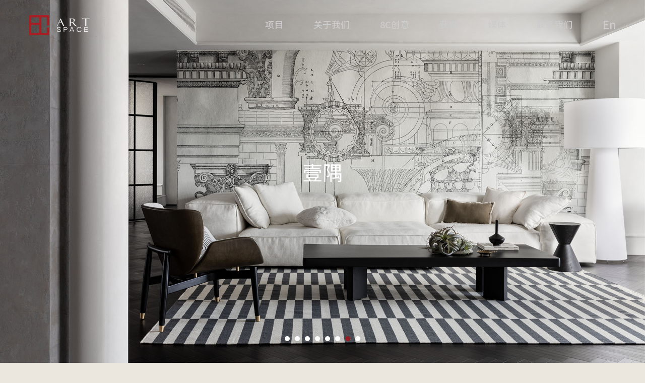

--- FILE ---
content_type: text/html; charset=UTF-8
request_url: https://www.8cspace.com/
body_size: 2283
content:
<!DOCTYPE html PUBLIC "-//W3C//DTD XHTML 1.0 Transitional//EN" "http://www.w3.org/TR/xhtml1/DTD/xhtml1-transitional.dtd">
<html xmlns="http://www.w3.org/1999/xhtml" lang="zh-CN">
<head>
<meta charset="utf-8">
<meta http-equiv="X-UA-Compatible" content="IE=edge,chrome=1">
<meta name="keywords" content="8C ART SPACE">
<meta name="description" content="8C ART SPACE">
<meta name="author" content="YY-MO">


<link rel="stylesheet" type="text/css" href="https://static.jsmo.xin/uebuilder/v4/page/UePageReset.css?202405231650" />
<link rel="stylesheet" type="text/css" href="https://static.jsmo.xin/uebuilder/v4/page/UePage.css?202405231650" />
<script type="text/javascript" src="https://static.jsmo.xin/uebuilder/v4/page/UePage.umd.min.js?202405231650"></script>
<script type="text/javascript">
  $(function(){
    new UePage().init({
        initForm: {
            getCodeImgUrl() {
              return "[data-uri]";
            },
            formSubmit: () => {
              return Promise.resolve();
            },
        },
    });
  })
</script>


<link rel="stylesheet" type="text/css" href="https://www.8cspace.com/static/css/vendor.css?202405231650">
<link rel="stylesheet" type="text/css" href="https://www.8cspace.com/static/css/main.css?202405231650">
<script type="text/javascript" src="https://www.8cspace.com/static/js/vendor.js?202405231650"></script>
<script type="text/javascript" src="https://www.8cspace.com/static/js/icon.js?202405231650"></script>
<script type="text/javascript" src="https://www.8cspace.com/static/js/main.js?202405231650" data-main="Index"></script>
<title>8C八奢设计</title>
</head>

<body id="IndexBody" class="index">
  <div id="header" class="module">
    <div class="bg"></div>
    <div class="module_container clearfix">
      <a href="https://www.8cspace.com" class="logo fl">
        <img src="https://www.8cspace.com/upload/202403/68d7be77aac925f836fad23fe5d69eef.png" />
      </a>
      <div class="wrapper fr">
        <ul class="nav fl clearfix">
           
          <li>
            <a class="" href="https://www.8cspace.com/project">项目</a>
          </li>
           
          <li>
            <a class="" href="https://www.8cspace.com/about">关于我们</a>
          </li>
           
          <li>
            <a class="" href="https://www.8cspace.com/creative/collection">8C创意</a>
          </li>
           
          <li>
            <a class="" href="https://www.8cspace.com/honor">获誉</a>
          </li>
           
          <li>
            <a class="" href="https://www.8cspace.com/media">媒体</a>
          </li>
           
          <li>
            <a class="" href="https://www.8cspace.com/contact">联系我们</a>
          </li>
                  </ul>  
        <a class="langBtn fl" href="https://en.8cspace.com">En</a>
      </div>
    </div>
  </div>
  <div id="indexCon" class="pageCon">
    <div id="mBanner" class="module">
      <div class="content_list swiper-container">
        <div class="swiper-wrapper">
                    <div class="swiper-slide item_block">
            <a  href="http://www.8cspace.com/project/id/44" target="_blank">
            <div class="bg wow bgZoomIn" style="background-image: url('https://www.8cspace.com/upload/202403/83c159f38ad13b412c520a93e46af4ae.jpg');"></div>
            <div class="info">
              <p class="title ellipsis">撑吧</p>
            </div>
            </a>
          </div>
                    <div class="swiper-slide item_block">
            <a  href="http://www.8cspace.com/project/id/46" target="_blank">
            <div class="bg" style="background-image: url('https://www.8cspace.com/upload/202403/3eb91910b89fffae142a39712b3e4eb4.jpg');"></div>
            <div class="info">
              <p class="title ellipsis">空白计画</p>
            </div>
            </a>
          </div>
                    <div class="swiper-slide item_block">
            <a  href="http://www.8cspace.com/project/id/43" target="_blank">
            <div class="bg" style="background-image: url('https://www.8cspace.com/upload/202403/f751d1d1f8bbbad3af4006b94901131a.jpg');"></div>
            <div class="info">
              <p class="title ellipsis">8C艺术空间</p>
            </div>
            </a>
          </div>
                    <div class="swiper-slide item_block">
            <a  href="http://www.8cspace.com/project/id/47" target="_blank">
            <div class="bg" style="background-image: url('https://www.8cspace.com/upload/202403/358772eaf412ab55609e4e77994b8e4c.jpg');"></div>
            <div class="info">
              <p class="title ellipsis">茶韵木音</p>
            </div>
            </a>
          </div>
                    <div class="swiper-slide item_block">
            <a  href="http://www.8cspace.com/project/id/50" target="_blank">
            <div class="bg" style="background-image: url('https://www.8cspace.com/upload/202403/8dd6fc6ba7f5f0b9b2f81e180f4b5eb8.jpg');"></div>
            <div class="info">
              <p class="title ellipsis">揽月</p>
            </div>
            </a>
          </div>
                    <div class="swiper-slide item_block">
            <a  href="http://www.8cspace.com/project/id/48" target="_blank">
            <div class="bg" style="background-image: url('https://www.8cspace.com/upload/202403/c6f485f238866f1d4e348a945fb5b031.jpg');"></div>
            <div class="info">
              <p class="title ellipsis">清乐</p>
            </div>
            </a>
          </div>
                    <div class="swiper-slide item_block">
            <a  href="http://www.8cspace.com/project/id/45" target="_blank">
            <div class="bg" style="background-image: url('https://www.8cspace.com/upload/202403/7d156b0982cec33e5adc55567a6af3d6.jpg');"></div>
            <div class="info">
              <p class="title ellipsis">壹隅</p>
            </div>
            </a>
          </div>
                    <div class="swiper-slide item_block">
            <a  href="http://www.8cspace.com/project/id/42" target="_blank">
            <div class="bg" style="background-image: url('https://www.8cspace.com/upload/202403/2ee5e1f452e51b15baa78576df5ce74b.jpg');"></div>
            <div class="info">
              <p class="title ellipsis">心·火</p>
            </div>
            </a>
          </div>
                    
        </div>
        <div class="swiper-pagination"></div>  
        <div class="swiper-navigation">
          <div class="swiper-button prev wow fadeInUp">
            <svg class="icon_svg icon_b_arrow" aria-hidden="true">
              <use xlink:href="#icon_b_arrow"></use>
            </svg>
          </div>
          <div class="swiper-button next wow fadeInUp" style="animation-delay:.2s">
            <svg class="icon_svg icon_b_arrow" aria-hidden="true">
              <use xlink:href="#icon_b_arrow"></use>
            </svg>
          </div>
        </div>
      </div>
    </div>
  </div>
    <div id="footer" class="module">
  		<div class="module_container">
		<p class="title wow fadeInUp">COPYRIGHT (©) 2026 8C八奢设计 | <a href="https://beian.miit.gov.cn/" class="icp" target="_blank">浙ICP备20012959号</a><a target="_blank" id="flogo" href="http://www.maxcai.com">技术支持<img src="https://www.8cspace.com/static/images/flogo.png" height="20" alt=""></a></p>
	</div>
  </div>
  </body>
</html>






--- FILE ---
content_type: text/css
request_url: https://www.8cspace.com/static/css/main.css?202405231650
body_size: 2765
content:
@charset "utf-8";#header>.bg,body,html{background-color:#ebe6de}.fl,.nav>li{float:left}#header .logo,.clearfix:after,.ellipsis,.nav a{display:block}#header,#header>.bg,.module .imageCover img{top:0;transition:all ease .4s}#header,#header>.bg,.module .imageCover img,.module>.module_container,a{transition:all ease .4s}@font-face{font-family:SourceHanSansCN-Regular;font-style:normal;font-display:swap;src:local(SourceHanSansCN-Regular),local(Source Han Sans CN Regular),local(SourceHanSansSC-Regular),local(Source Han Sans SC Regular),url(../fonts/SourceHanSansCN-Regular.woff)}@font-face{font-family:SourceHanSansCN-Medium;font-style:normal;font-display:swap;src:local(SourceHanSansCN-Medium),local(Source Han Sans CN Medium),local(SourceHanSansSC-Medium),local(Source Han Sans SC Medium),url(../fonts/SourceHanSansCN-Medium.woff)}@font-face{font-family:SourceHanSansCN-Bold;font-style:normal;font-display:swap;src:local(SourceHanSansCN-Bold),local(Source Han Sans CN Bold),local(SourceHanSansSC-Bold),local(Source Han Sans SC Bold),url(../fonts/SourceHanSansCN-Bold.woff)}body,html{width:100%;height:100%;font:14px SourceHanSansCN-Regular,PingFang SC,Microsoft Yahei,Arial;-webkit-font-smoothing:antialiased;-webkit-text-size-adjust:none;-webkit-tap-highlight-color:transparent;color:#7C7C7C}body{overflow-x:hidden}*{margin:0;padding:0}ol,ul{list-style:none}a{text-decoration:none}button,input,textarea{outline:0;border:none;background:0 0;-webkit-appearance:none;font:14px SourceHanSansCN-Regular,PingFang SC,Microsoft Yahei,Arial}input::placeholder,textarea::placeholder{opacity:1}.clear{clear:both}:focus{outline:0}:-moz-focus-inner{border-color:transparent}.fr{float:right}.ellipsis{overflow:hidden;text-overflow:ellipsis;white-space:nowrap}img{border:none;vertical-align:bottom;-webkit-backface-visibility:hidden}.clearfix:after{clear:both;content:''}.clearfix{zoom:1}.vhide{visibility:visible}.vshow{visibility:hidden}.hide{display:none}.icon{display:inline-block;background-size:cover}.icon_load_more{background-image:url(../images/icon_load_more.png);width:51px;height:27px}.icon_svg{fill:currentColor;width:1em;height:1em;vertical-align:top}.swiper-button-disabled{pointer-events:none;opacity:.5}@keyframes bgZoomIn{0%{transform:scale(1.1);opacity:0}100%{transform:scale(1);opacity:1}}.bgZoomIn{animation-name:bgZoomIn}.module{overflow:hidden;width:100%}.module>.module_container{margin:0 auto;padding:0 40px;max-width:1570px;position:relative;box-sizing:content-box}.module .imageCover{position:relative;overflow:hidden}.module .imageCover img{position:absolute;left:0;width:100%;height:100%;object-fit:cover;object-position:center}.module .imageCover_hover:hover .imageCover img{transform:scale(1.05)}#header{width:100%;min-width:1260px;height:100px;box-sizing:border-box;z-index:99;position:fixed;overflow:visible}#header>.bg{width:100%;height:0%;content:'';position:absolute;left:0}#header>.module_container{padding:30px 57px 0;position:relative;z-index:1;max-width:none;transition:none}#header .logo{height:40px;width:auto;position:relative;transform-origin:left;overflow:hidden}#header .logo img{height:200%}#header>.module_container>.wrapper{position:relative;transition:all ease .4s}.nav{position:relative;height:100%;z-index:2}.nav>li{margin-right:94px;line-height:38px}.nav>li:last-child{margin-right:0}.nav li a{font-size:18px;color:#ccc;font-family:SourceHanSansCN-Medium;transition:all ease .4s}.nav li a.active,.nav li a:hover{color:#fff}.nav>li.hasSub .subNav{overflow:hidden;visibility:hidden;transition:all ease .4s;background-color:rgba(0,0,0,0)}.nav>li.hasSub>.subNav{position:absolute;left:0;width:100%;top:38px}#header .nav>li.hasSub>.subNav{top:28px}.nav>li.hasSub>.subNav:before{position:absolute;width:100%;height:1px;background-color:#949392;content:'';top:62px;left:0}.nav>li.hasSub>.subNav>ul{padding-top:62px;display:flex;gap:0 56px}.nav>li.hasSub>.subNav>ul>li{width:100%;min-width:0}.nav>li.hasSub .subNav ul li{line-height:44px}.nav>li.hasSub .subNav ul li a{font-family:SourceHanSansCN-Regular;position:relative;border-bottom:#949392 1px solid}.nav>li.hasSub .subNav ul li a .more{position:absolute;right:0;top:14px;width:30px;height:15px;transition:all ease .4s}.nav>li.hasSub .subNav .subNav ul li a{border-color:#cfccc8}.nav>li.hasSub .subNav ul li.hasSub:hover a .more{transform:rotate(180deg)}#header .langBtn{color:#ccc;font-size:22px;height:100%;font-family:SourceHanSansCN-Medium;margin-left:94px;line-height:38px;transition:none}#header .langBtn:hover{color:#fff}#header.hasBg>.bg{height:100%}#header.hasBg .module_container .logo img{transform:translateY(-50%)}#header.hasBg .langBtn,#header.hasBg .nav li a{color:grey}#header.hasBg .langBtn:hover,#header.hasBg .nav li a.active,#header.hasBg .nav li a:hover{color:#000}#header.mini>.bg{height:100%;box-shadow:0 0 30px 0 rgba(0,0,0,.1)}@media screen and (max-width:1600px){#header .nav>li{margin-right:60px}#header .nav>li:last-child{margin-right:0}#header .langBtn{margin-left:60px}}#indexCon #mBanner{height:100vh;position:relative;z-index:1}#indexCon #mBanner .content_list,#indexCon #mBanner .content_list .item_block{width:100%;height:100%}#indexCon #mBanner .content_list .item_block a{width:100%;height:100%;position:relative;display:block}#indexCon #mBanner .content_list .item_block .bg{width:100%;height:100%;position:absolute;background-size:cover}#indexCon #mBanner .content_list .item_block .info{position:absolute;top:50%;z-index:1;margin-top:-62px;width:100%}#indexCon #mBanner .content_list .item_block .info p{transition:all cubic-bezier(.215,.61,.355,1) 1s;color:#fff;opacity:0;transform:translateY(100%);font-size:40px;text-align:center}#indexCon #mBanner .content_list .item_block .info .title{transition-delay:.5s;line-height:88px}#indexCon #mBanner .content_list .item_block.swiper-slide-active .info p,#indexCon #mBanner .content_list .item_block.swiper-slide-duplicate-active .info p{transform:translate(0,0);opacity:1}#indexCon #mBanner .swiper-navigation{position:absolute;left:20px;right:20px;top:50%;margin-top:-39px;height:78px;display:none}.swiper-navigation .swiper-button{color:#fff;z-index:3;width:78px;height:78px;cursor:pointer;display:flex;align-items:center;justify-content:center;position:absolute}.swiper-navigation .swiper-button.next{right:0}.swiper-navigation .swiper-button svg{width:14px;height:24px;color:rgba(255,255,255,1);transition:all ease .4s;transform:scale(.6)}.swiper-navigation .swiper-button.next svg{transform:scale(.6) rotate(180deg)}.swiper-navigation .swiper-button:hover svg{transform:scale(1)}.swiper-navigation .swiper-button.next:hover svg{transform:rotate(180deg) scale(1)}#indexCon #mBanner .swiper-pagination{display:flex;width:100%;bottom:43px;justify-content:center}#indexCon #mBanner .swiper-pagination .swiper-pagination-bullet{width:10px;height:10px;border-radius:50%;background-color:#fff;border:none;margin:0 5px;display:block;opacity:1}#indexCon #mBanner .swiper-pagination .swiper-pagination-bullet.swiper-pagination-bullet-active{background-color:#941e23}#footer{background-color:#fff}#footer>.module_container{max-width:none;padding:0 90px}#footer>.module_container .title{text-align:center;color:grey;font-size:14px;border-top:#E0E0E0 1px solid;padding-top:51px;padding-bottom:71px}#footer>.module_container .title a{color:grey}#footer>.module_container #flogo{margin-left:10px}#footer>.module_container #flogo img{display:inline-block;margin-left:10px;height:18px}body.inner #mContent{overflow:visible;min-height:200px}body.inner #mContent>.module_container{padding-top:343px;padding-bottom:144px}body.inner #mediaCon #mContent>.module_container{padding-top:346px;max-width:1220px}#mediaCon #mContent .content_list{display:grid;grid-template-columns:repeat(3,1fr);grid-gap:120px 160px}#mediaCon #mContent .content_list .item_block{min-width:0}#mediaCon #mContent .content_list .item_block a{font-family:SourceHanSansCN-Regular;font-size:16px;line-height:30px;color:grey}#mediaCon #mContent .content_list .item_block .imageCover{padding-top:133.333333%}#mediaCon #mContent .content_list .item_block .title{margin-top:33px}#mediaCon #mContent .content_list .item_block .line{width:100%;height:2px;background-color:#d1cdc7;margin:12px 0 16px}body.inner #projectCon #mContent>.module_container{padding-top:0;padding-bottom:210px}#mContent .navWrapper{padding:58px 57px 0;position:relative;z-index:2;box-sizing:border-box;min-width:1260px}#mContent .navWrapper>.bg{width:100%;height:0%;background-color:#ebe6de;content:'';position:absolute;left:0;top:0;transition:all ease .4s}#mContent .nav{height:auto;width:850px;width:848px;margin-right:120px;opacity:0;transition:opacity ease .4s}#mContent .nav>li{float:none;position:relative}#mContent .nav>li>.subNav{display:block;position:relative;top:0;visibility:visible;transition:none;overflow:visible}#mContent .nav>li>.subNav>ul>li{position:relative}#mContent .nav>li>.subNav>ul>li .subNav{position:absolute;width:100%;left:0}#mContent .nav li a{color:grey}#mContent .nav li a.active,#mContent .nav li a:hover{color:#000}#projectCon #mContent .content_list{margin-top:140px;display:grid;grid-template-columns:repeat(3,1fr);grid-gap:75px 43px}#projectCon #mContent .content_list .item_block{min-width:0}#projectCon #mContent .content_list .item_block:nth-child(7n+1){grid-column:1/4}#projectCon #mContent .content_list .item_block a{font-family:SourceHanSansCN-Regular;font-size:16px;line-height:30px;color:#6a6a6a}#projectCon #mContent .content_list .item_block .imageCover{padding-top:61.910828%}#projectCon #mContent .content_list .item_block .info{margin-top:25px}#projectCon #mContent .content_list .item_block .summary{color:#ababab;line-height:30px}.icon_loading{height:24px;width:12px;display:none;transition:width ease .4s,opacity ease .4s,margin-right ease .4s;stroke:grey;margin:0 auto}.active .icon_loading{width:24px;display:block;animation:rotate-forever 2s linear infinite}.listLoad .loadBtn.active .more,.listLoad .loadBtn.active .text,.listLoad .loadBtn.hide{display:none}@keyframes rotate-forever{0%{transform:rotate(0)}100%{transform:rotate(1turn)}}.listLoad .loadBtn{cursor:pointer;width:400px;margin:139px auto 0;text-align:center}.listLoad .loadBtn .text{font-size:24px;color:grey;font-family:SourceHanSansCN-Regular}.listLoad .loadBtn .more{margin-top:27px}#ContactBody #header{position:absolute}

--- FILE ---
content_type: application/javascript
request_url: https://www.8cspace.com/static/js/main.js?202405231650
body_size: 4835
content:
'use strict';(function(_0xc7d676,_0x19926f){var _0x2fabe5=_0x1fc6,_0x489e05=_0xc7d676();while(!![]){try{var _0x20bd8b=-parseInt(_0x2fabe5(0x17d))/0x1*(parseInt(_0x2fabe5(0x11e))/0x2)+parseInt(_0x2fabe5(0x14f))/0x3+parseInt(_0x2fabe5(0x120))/0x4*(parseInt(_0x2fabe5(0x143))/0x5)+parseInt(_0x2fabe5(0x134))/0x6+parseInt(_0x2fabe5(0x12a))/0x7+-parseInt(_0x2fabe5(0x17b))/0x8+-parseInt(_0x2fabe5(0x125))/0x9*(parseInt(_0x2fabe5(0x17a))/0xa);if(_0x20bd8b===_0x19926f)break;else _0x489e05['push'](_0x489e05['shift']());}catch(_0x1383cc){_0x489e05['push'](_0x489e05['shift']());}}}(_0x315e,0x8013b));function _typeof(_0x17c1c3){var _0x5a3e0c=_0x1fc6;return(_typeof='function'==typeof Symbol&&_0x5a3e0c(0x173)==typeof Symbol[_0x5a3e0c(0x11f)]?function(_0x40e2aa){return typeof _0x40e2aa;}:function(_0x4d6671){var _0x13f795=_0x5a3e0c;return _0x4d6671&&'function'==typeof Symbol&&_0x4d6671[_0x13f795(0x121)]===Symbol&&_0x4d6671!==Symbol['prototype']?_0x13f795(0x173):typeof _0x4d6671;})(_0x17c1c3);}function _get(){var _0x5bebf0=_0x1fc6;return(_get=_0x5bebf0(0x161)!=typeof Reflect&&Reflect[_0x5bebf0(0x127)]?Reflect[_0x5bebf0(0x127)][_0x5bebf0(0x187)]():function(_0x3940af,_0x86c09,_0x280b61){var _0x21775e=_0x5bebf0,_0x4c1358=_superPropBase(_0x3940af,_0x86c09);if(_0x4c1358)return(_0x4c1358=Object['getOwnPropertyDescriptor'](_0x4c1358,_0x86c09))[_0x21775e(0x127)]?_0x4c1358['get'][_0x21775e(0x164)](arguments[_0x21775e(0x16e)]<0x3?_0x3940af:_0x280b61):_0x4c1358[_0x21775e(0x177)];})[_0x5bebf0(0x137)](this,arguments);}function _superPropBase(_0x44d883,_0x5efe4d){var _0x43026c=_0x1fc6;for(;!Object[_0x43026c(0x122)][_0x43026c(0x13e)]['call'](_0x44d883,_0x5efe4d)&&null!==(_0x44d883=_getPrototypeOf(_0x44d883)););return _0x44d883;}function _inherits(_0x593bfd,_0x822fcc){var _0x24f425=_0x1fc6;if(_0x24f425(0x139)!=typeof _0x822fcc&&null!==_0x822fcc)throw new TypeError('Super\x20expression\x20must\x20either\x20be\x20null\x20or\x20a\x20function');_0x593bfd[_0x24f425(0x122)]=Object[_0x24f425(0x15c)](_0x822fcc&&_0x822fcc[_0x24f425(0x122)],{'constructor':{'value':_0x593bfd,'writable':!0x0,'configurable':!0x0}}),Object[_0x24f425(0x144)](_0x593bfd,_0x24f425(0x122),{'writable':!0x1}),_0x822fcc&&_setPrototypeOf(_0x593bfd,_0x822fcc);}function _setPrototypeOf(_0x11857f,_0x1132b0){var _0x47998f=_0x1fc6;return(_setPrototypeOf=Object[_0x47998f(0x171)]?Object[_0x47998f(0x171)][_0x47998f(0x187)]():function(_0x6d0f8f,_0xbc7a67){var _0x45b678=_0x47998f;return _0x6d0f8f[_0x45b678(0x14b)]=_0xbc7a67,_0x6d0f8f;})(_0x11857f,_0x1132b0);}function _createSuper(_0x50d0ea){var _0x1986a2=_isNativeReflectConstruct();return function(){var _0x2e8408=_0x1fc6,_0xaa0742,_0x569e60=_getPrototypeOf(_0x50d0ea);return _possibleConstructorReturn(this,_0x1986a2?(_0xaa0742=_getPrototypeOf(this)[_0x2e8408(0x121)],Reflect[_0x2e8408(0x146)](_0x569e60,arguments,_0xaa0742)):_0x569e60[_0x2e8408(0x137)](this,arguments));};}function _0x315e(){var _0xb2ab1b=['value','click','css','5529220wZyAgk','642808TkVLAx','api_url','93165zhZvfm','onerror','getPrototypeOf','@@toPrimitive\x20must\x20return\x20a\x20primitive\x20value.','Derived\x20constructors\x20may\x20only\x20return\x20object\x20or\x20undefined','numFormat','key','height','animationDelay','currentTarget','bind','data-main','trigger','forEach','mBanner','0\x200\x2030px\x200\x20rgba(0,0,0,.1)','enumerable','width','2FMhVId','iterator','72mCSxXV','constructor','prototype','sham','.html_listItem','45ZDzftv','#header\x20.nav\x20li\x20a[href=\x27','get','toPrimitive','tmpl','7136220aLiPDC','>\x20.subNav','empty','#mContent\x20.nav\x20li\x20a:eq(0)','triggerHandler','default','tmpl_listItem','removeClass','off','Cannot\x20call\x20a\x20class\x20as\x20a\x20function','2760462RtdKmL','find','text','apply','Index','function','initialize','object','init','attr','hasOwnProperty','mouseleave','scroll.base','active','Project','282185ulEvYA','defineProperty','page','construct','mouseenter','resize','appendTo','#mContent\x20.nav\x20>\x20li.hasSub\x20.subNav\x20.subNav\x20a.active','__proto__','Base','fail','.listLoad','2901978LnpbOU','Creative','parent','wow','#mContent\x20.navWrapper','$header','visible','span','done','each','#header\x20>\x20.module_container\x20>\x20.wrapper','prev','scrollTop','create','none','.swiper-pagination','index','#header\x20.nav','undefined','#mContent\x20.navWrapper\x20>\x20.bg','list','call','mini','#mBanner\x20.content_list','addClass','preventDefault','hasClass','filter','getJSON','#header','#mContent\x20.nav\x20>\x20li.hasSub\x20.subNav\x20.subNav','length','hasBg','site_url','setPrototypeOf','#mContent\x20.nav','symbol','outerHeight','data-site_url','data'];_0x315e=function(){return _0xb2ab1b;};return _0x315e();}function _0x1fc6(_0x3231bb,_0x363770){var _0x315e55=_0x315e();return _0x1fc6=function(_0x1fc6c2,_0x50d94d){_0x1fc6c2=_0x1fc6c2-0x11c;var _0x12b806=_0x315e55[_0x1fc6c2];return _0x12b806;},_0x1fc6(_0x3231bb,_0x363770);}function _possibleConstructorReturn(_0x1cc183,_0x437ba0){var _0x2a2b02=_0x1fc6;if(_0x437ba0&&('object'===_typeof(_0x437ba0)||'function'==typeof _0x437ba0))return _0x437ba0;if(void 0x0!==_0x437ba0)throw new TypeError(_0x2a2b02(0x181));return _assertThisInitialized(_0x1cc183);}function _assertThisInitialized(_0x10061f){if(void 0x0===_0x10061f)throw new ReferenceError('this\x20hasn\x27t\x20been\x20initialised\x20-\x20super()\x20hasn\x27t\x20been\x20called');return _0x10061f;}function _isNativeReflectConstruct(){var _0x3f89ed=_0x1fc6;if('undefined'==typeof Reflect||!Reflect[_0x3f89ed(0x146)])return!0x1;if(Reflect[_0x3f89ed(0x146)][_0x3f89ed(0x123)])return!0x1;if(_0x3f89ed(0x139)==typeof Proxy)return!0x0;try{return Boolean[_0x3f89ed(0x122)]['valueOf']['call'](Reflect[_0x3f89ed(0x146)](Boolean,[],function(){})),!0x0;}catch(_0x352886){return!0x1;}}function _getPrototypeOf(_0x5a6131){var _0x110ce1=_0x1fc6;return(_getPrototypeOf=Object[_0x110ce1(0x171)]?Object[_0x110ce1(0x17f)][_0x110ce1(0x187)]():function(_0x187d39){var _0x543a7c=_0x110ce1;return _0x187d39[_0x543a7c(0x14b)]||Object['getPrototypeOf'](_0x187d39);})(_0x5a6131);}function _classCallCheck(_0x162330,_0x374ab7){var _0x2bf749=_0x1fc6;if(!(_0x162330 instanceof _0x374ab7))throw new TypeError(_0x2bf749(0x133));}function _defineProperties(_0x446a4c,_0x3396db){var _0x454f9c=_0x1fc6;for(var _0x79ad14=0x0;_0x79ad14<_0x3396db[_0x454f9c(0x16e)];_0x79ad14++){var _0x14fef3=_0x3396db[_0x79ad14];_0x14fef3[_0x454f9c(0x11c)]=_0x14fef3['enumerable']||!0x1,_0x14fef3['configurable']=!0x0,_0x454f9c(0x177)in _0x14fef3&&(_0x14fef3['writable']=!0x0),Object[_0x454f9c(0x144)](_0x446a4c,_toPropertyKey(_0x14fef3[_0x454f9c(0x183)]),_0x14fef3);}}function _createClass(_0x5cbbed,_0x39fbba,_0x2b58ac){var _0x23033f=_0x1fc6;return _0x39fbba&&_defineProperties(_0x5cbbed[_0x23033f(0x122)],_0x39fbba),_0x2b58ac&&_defineProperties(_0x5cbbed,_0x2b58ac),Object['defineProperty'](_0x5cbbed,'prototype',{'writable':!0x1}),_0x5cbbed;}function _toPropertyKey(_0x132208){return _0x132208=_toPrimitive(_0x132208,'string'),'symbol'===_typeof(_0x132208)?_0x132208:String(_0x132208);}function _toPrimitive(_0x18cb33,_0x5c927c){var _0x514e1e=_0x1fc6;if(_0x514e1e(0x13b)!==_typeof(_0x18cb33)||null===_0x18cb33)return _0x18cb33;var _0x364768=_0x18cb33[Symbol[_0x514e1e(0x128)]];if(void 0x0===_0x364768)return('string'===_0x5c927c?String:Number)(_0x18cb33);_0x364768=_0x364768['call'](_0x18cb33,_0x5c927c||_0x514e1e(0x12f));if(_0x514e1e(0x13b)!==_typeof(_0x364768))return _0x364768;throw new TypeError(_0x514e1e(0x180));}!(function(){var _0x4d27fb=_0x1fc6,_0xe9732f={'site_url':'','page':{},'component':{},'utils':{}};_0xe9732f['utils'][_0x4d27fb(0x182)]=function(_0x17c27f){return(_0x17c27f=parseInt(_0x17c27f))<0xa?'0'+_0x17c27f:_0x17c27f;},_0xe9732f[_0x4d27fb(0x145)][_0x4d27fb(0x14c)]=(function(){var _0x2c4ac8=_0x4d27fb;function _0x1c9a21(){var _0x3e27ad=_0x1fc6;_classCallCheck(this,_0x1c9a21),this[_0x3e27ad(0x13a)]();}return _createClass(_0x1c9a21,[{'key':_0x2c4ac8(0x13a),'value':function(){var _0x219ed3=_0x2c4ac8;this[_0x219ed3(0x152)](),this[_0x219ed3(0x154)]=$(_0x219ed3(0x16c)),this['headerHeight']=this[_0x219ed3(0x154)][_0x219ed3(0x184)](),$(_0x219ed3(0x16c))[_0x219ed3(0x169)]('hasBg')&&$(_0x219ed3(0x16c))[_0x219ed3(0x176)]('hasBg',0x1),$(window)['on'](_0x219ed3(0x140),this['onScroll'][_0x219ed3(0x187)](this)),$(window)[_0x219ed3(0x189)](_0x219ed3(0x140));}},{'key':_0x2c4ac8(0x152),'value':function(){var _0xece946=this;setTimeout(function(_0x57fd8f){var _0x1321c2=_0x1fc6;_0xece946['wow']=new WOW(),_0xece946[_0x1321c2(0x152)][_0x1321c2(0x13c)]();},0xc8);}},{'key':'onScroll','value':function(){var _0x383402=_0x2c4ac8;$('#ContactBody')[_0x383402(0x16e)]||(0x64<$(window)[_0x383402(0x15b)]()?$(_0x383402(0x16c))[_0x383402(0x169)]('mini')||($(_0x383402(0x16c))[_0x383402(0x167)]('mini'),$('#header')[_0x383402(0x176)](_0x383402(0x16f)))||$(_0x383402(0x16c))[_0x383402(0x167)](_0x383402(0x16f)):$(_0x383402(0x16c))['hasClass'](_0x383402(0x165))&&($(_0x383402(0x16c))[_0x383402(0x131)](_0x383402(0x165)),$(_0x383402(0x16c))['data']('hasBg')||$('#header')[_0x383402(0x131)](_0x383402(0x16f))));}}]),_0x1c9a21;}()),_0xe9732f['page'][_0x4d27fb(0x138)]=(function(){var _0x22fce2=_0x4d27fb;_inherits(_0x558515,_0xe9732f[_0x22fce2(0x145)][_0x22fce2(0x14c)]);var _0x309e94=_createSuper(_0x558515);function _0x558515(){return _classCallCheck(this,_0x558515),_0x309e94['apply'](this,arguments);}return _createClass(_0x558515,[{'key':_0x22fce2(0x13a),'value':function(){var _0x214a5d=_0x22fce2;this[_0x214a5d(0x18b)](),_get(_getPrototypeOf(_0x558515[_0x214a5d(0x122)]),'initialize',this)[_0x214a5d(0x164)](this);}},{'key':'mBanner','value':function(){var _0x11d51a=_0x22fce2,_0x22a6cc=$(_0x11d51a(0x166)),_0x17c343=$(_0x11d51a(0x15e),_0x22a6cc),_0x4123fe=$('.swiper-button.next',_0x22a6cc),_0x89c34a=$('.swiper-button.prev',_0x22a6cc),_0x17c343={'loop':!0x0,'speed':0x320,'autoplay':{'delay':0xbb8},'pagination':{'el':_0x17c343[0x0],'clickable':0x1},'navigation':{'nextEl':_0x4123fe[0x0],'prevEl':_0x89c34a[0x0]}};new Swiper(_0x22a6cc[0x0],_0x17c343);}}]),_0x558515;}()),_0xe9732f[_0x4d27fb(0x145)][_0x4d27fb(0x142)]=(function(){var _0x589e49=_0x4d27fb;_inherits(_0x2435c7,_0xe9732f[_0x589e49(0x145)]['Base']);var _0x3157d6=_createSuper(_0x2435c7);function _0x2435c7(){var _0xa95411=_0x589e49;return _classCallCheck(this,_0x2435c7),_0x3157d6[_0xa95411(0x137)](this,arguments);}return _createClass(_0x2435c7,[{'key':_0x589e49(0x13a),'value':function(){var _0xa6845f=_0x589e49;function _0x1c3085(){var _0x194cf0=_0x1fc6;_0x94939c[_0x194cf0(0x132)](_0x194cf0(0x178))['remove']();}var _0x46c34d=$(_0xa6845f(0x153))[_0xa6845f(0x174)](),_0xf59305=($(window)['on'](_0xa6845f(0x148),function(){setTimeout(function(){var _0x3b9be6=_0x1fc6;$(_0x3b9be6(0x172))['css']({'width':parseInt($(_0x3b9be6(0x160))[_0x3b9be6(0x11d)]()),'marginRight':parseInt($(_0x3b9be6(0x159))[_0x3b9be6(0x11d)]()-$(_0x3b9be6(0x160))[_0x3b9be6(0x11d)]()),'opacity':0x1});},0x32);}),$(window)[_0xa6845f(0x12e)](_0xa6845f(0x148)),$(_0xa6845f(0x14a),this[_0xa6845f(0x154)])[_0xa6845f(0x158)](function(_0x564011,_0x52043f){var _0x89f2e5=_0xa6845f,_0x37a122;$(_0x52043f)[_0x89f2e5(0x151)]()[_0x89f2e5(0x15f)]()&&((_0x37a122=$(_0x52043f)[_0x89f2e5(0x151)]()[_0x89f2e5(0x151)]()['parent']()[_0x89f2e5(0x15a)]())[_0x89f2e5(0x167)](_0x89f2e5(0x141)),_0x37a122['find'](_0x89f2e5(0x156))['text']($(_0x52043f)[_0x89f2e5(0x136)]()));}),$(_0xa6845f(0x16d),this[_0xa6845f(0x154)])[_0xa6845f(0x158)](function(_0x3e8420,_0x16a659){var _0x5923e3=_0xa6845f;$(_0x16a659)[_0x5923e3(0x176)]('height',$(_0x16a659)[_0x5923e3(0x184)]()),$(_0x16a659)[_0x5923e3(0x179)]({'height':0x0,'visibility':_0x5923e3(0x155)});}),$('#mContent\x20.nav\x20>\x20.hasSub\x20.hasSub')[_0xa6845f(0x147)](function(_0x19d651){var _0x19e720=_0xa6845f,_0x19d651=$(_0x19d651[_0x19e720(0x186)])['find'](_0x19e720(0x12b)),_0xc2522c=_0x19d651[_0x19e720(0x176)](_0x19e720(0x184));_0x19d651['css'](_0x19e720(0x184),_0xc2522c),_0xc2522c+=_0x46c34d+0x32,$(_0x19e720(0x162))[_0x19e720(0x179)]({'height':_0xc2522c,'box-shadow':_0x19e720(0x18c)});})[_0xa6845f(0x13f)](function(_0x46d524){var _0x30e055=_0xa6845f;$(_0x46d524[_0x30e055(0x186)])[_0x30e055(0x135)]('>\x20.subNav')[_0x30e055(0x179)](_0x30e055(0x184),0x0),$('#mContent\x20.navWrapper\x20>\x20.bg')[_0x30e055(0x179)]({'height':_0x46c34d,'box-shadow':_0x30e055(0x15d)});}),$(_0xa6845f(0x14e))),_0x4814c9=$('>\x20.content_list',_0xf59305),_0x94939c=$('>\x20.loadBtn',_0xf59305),_0x368c4d=_0xf59305[_0xa6845f(0x176)](_0xa6845f(0x17c)),_0x217ba2=_0xf59305['data'](_0xa6845f(0x145)),_0x37b063=_0xf59305['data']('page_total'),_0x27adbb=($['template'](_0xa6845f(0x130),$(_0xa6845f(0x124),_0xf59305)['text']()),!0x1);_0x94939c['on'](_0xa6845f(0x178),function(_0x38c509){var _0x5eb369=_0xa6845f,_0x50c71c;_0x27adbb||(_0x27adbb=!0x0,_0x94939c['addClass'](_0x5eb369(0x141)),_0x50c71c=_0x368c4d+ ++_0x217ba2,$[_0x5eb369(0x16b)](_0x50c71c)[_0x5eb369(0x157)](function(_0x81b78){var _0xf1ec13=_0x5eb369,_0xb46ad2;_0x81b78&&0x0===_0x81b78['code']&&(!_0x81b78[_0xf1ec13(0x176)][_0xf1ec13(0x163)][_0xf1ec13(0x16e)]||(_0x81b78[_0xf1ec13(0x176)][_0xf1ec13(0x163)][_0xf1ec13(0x18a)](function(_0x5c10c4,_0x10233a){var _0x3c08ec=_0xf1ec13;_0x5c10c4[_0x3c08ec(0x185)]=_0x10233a%0x7?(_0x10233a-Math['ceil'](_0x10233a/0x7))%0x3:0x0;}),_0x81b78=$[_0xf1ec13(0x129)](_0xf1ec13(0x130),_0x81b78[_0xf1ec13(0x176)])[_0xf1ec13(0x16a)]('.item_block'),_0xb46ad2=$(window)['scrollTop'](),_0x4814c9[_0xf1ec13(0x131)](_0xf1ec13(0x12c)),_0x81b78[_0xf1ec13(0x149)](_0x4814c9),_0xb46ad2!=$(window)['scrollTop']()&&$(window)[_0xf1ec13(0x15b)](_0xb46ad2),_0x37b063<=_0x217ba2))&&_0x1c3085();})[_0x5eb369(0x14d)](function(_0x12c7e4){})['always'](function(){var _0x3ca513=_0x5eb369;_0x27adbb=!0x1,_0x94939c[_0x3ca513(0x131)](_0x3ca513(0x141));})),_0x38c509[_0x5eb369(0x168)]();}),_get(_getPrototypeOf(_0x2435c7[_0xa6845f(0x122)]),_0xa6845f(0x13a),this)[_0xa6845f(0x164)](this);}}]),_0x2435c7;}()),_0xe9732f[_0x4d27fb(0x145)][_0x4d27fb(0x150)]=(function(){var _0x5d69c9=_0x4d27fb;_inherits(_0x50c86c,_0xe9732f[_0x5d69c9(0x145)]['Base']);var _0x41fe7c=_createSuper(_0x50c86c);function _0x50c86c(){var _0x1f345d=_0x5d69c9;return _classCallCheck(this,_0x50c86c),_0x41fe7c[_0x1f345d(0x137)](this,arguments);}return _createClass(_0x50c86c,[{'key':'initialize','value':function(){var _0x161351=_0x5d69c9,_0xafe4fb=$(_0x161351(0x12d))[_0x161351(0x13d)]('href');$(_0x161351(0x126)+_0xafe4fb+'\x27]')[_0x161351(0x167)](_0x161351(0x141)),$(_0x161351(0x153))[_0x161351(0x174)](),($(window)['on'](_0x161351(0x148),function(){setTimeout(function(){var _0x5a8579=_0x1fc6;$(_0x5a8579(0x172))[_0x5a8579(0x179)]({'width':parseInt($(_0x5a8579(0x160))['width']()),'marginRight':parseInt($(_0x5a8579(0x159))[_0x5a8579(0x11d)]()-$(_0x5a8579(0x160))[_0x5a8579(0x11d)]()),'opacity':0x1});},0x32);}),$(window)[_0x161351(0x12e)]('resize'),_get(_getPrototypeOf(_0x50c86c[_0x161351(0x122)]),_0x161351(0x13a),this)['call'](this));}}]),_0x50c86c;}()),window[_0x4d27fb(0x17e)]=function(){},$(function(){var _0x29004b=_0x4d27fb,_0x2f0331=$('script[data-main]'),_0x3cfa95=_0x2f0331[_0x29004b(0x13d)](_0x29004b(0x188));_0x3cfa95&&_0xe9732f['page'][_0x3cfa95]||(_0x3cfa95=_0x29004b(0x14c)),_0xe9732f[_0x29004b(0x170)]=_0x2f0331['attr'](_0x29004b(0x175)),new _0xe9732f[(_0x29004b(0x145))][_0x3cfa95]();});}());

--- FILE ---
content_type: application/javascript
request_url: https://www.8cspace.com/static/js/icon.js?202405231650
body_size: 1171
content:
"use strict";document.addEventListener("DOMContentLoaded",function e(){document.removeEventListener("DOMContentLoaded",e,!1);var t=document.createElement("div"),t=(t.innerHTML='\n    <svg>\n      <symbol id="icon_b_arrow" viewBox="0 0 29.28 15.469">\n        <path d="M1114.93,201.212l-13.73-13.73a0.75,0.75,0,0,1,1.06-1.06l13.73,13.73a0.737,0.737,0,0,1,0,1.06A0.749,0.749,0,0,1,1114.93,201.212Zm-27.79-1.274,13.78-13.786a0.748,0.748,0,1,1,1.06,1.057l-13.79,13.785a0.739,0.739,0,0,1-1.05,0A0.75,0.75,0,0,1,1087.14,199.938Z" transform="translate(-1086.94 -185.969)" fill-rule="evenodd" />\n      </symbol>\n      <symbol id="icon_loading" viewBox="0 0 24 24" fill="none">\n        <path d="M15.3408 3.3407C16.4779 3.77942 17.5175 4.43782 18.4002 5.27831C19.2829 6.11879 19.9914 7.12491 20.4853 8.23922C20.9791 9.35352 21.2487 10.5542 21.2785 11.7727C21.3084 12.9911 21.0979 14.2036 20.6592 15.3407C20.2205 16.4778 19.5621 17.5174 18.7216 18.4001C17.8811 19.2828 16.875 19.9913 15.7607 20.4852C14.6464 20.9791 13.4457 21.2486 12.2273 21.2785C11.0088 21.3083 9.79636 21.0979 8.65922 20.6591C7.52207 20.2204 6.48248 19.562 5.59978 18.7215C4.71709 17.881 4.00858 16.8749 3.51472 15.7606C3.02086 14.6463 2.75131 13.4457 2.72146 12.2272C2.69162 11.0087 2.90206 9.79628 3.34078 8.65914C3.7795 7.52199 4.4379 6.4824 5.27839 5.5997C6.11888 4.71701 7.12499 4.0085 8.2393 3.51464C9.3536 3.02078 10.5543 2.75123 11.7727 2.72138C12.9912 2.69154 14.2036 2.90198 15.3408 3.3407L15.3408 3.3407Z"  stroke-opacity="0.2" stroke-width="3"/>\n        <path d="M2.76292 12.9051C2.93824 14.6941 3.62932 16.3938 4.75223 17.7976C5.87513 19.2013 7.38153 20.2488 9.08842 20.8127C10.7953 21.3767 12.6292 21.4328 14.3674 20.9742C16.1056 20.5157 17.6732 19.5623 18.8798 18.2298C20.0864 16.8973 20.8801 15.243 21.1645 13.468C21.4488 11.693 21.2116 9.87366 20.4816 8.23092C19.7516 6.58817 18.5603 5.19277 17.0523 4.21423C15.5444 3.23568 13.7847 2.7161 11.987 2.71861" stroke-width="3" stroke-linecap="round"/>\n      </symbol>\n    </svg>\n  ',t.getElementsByTagName("svg")[0]),n=(t.setAttribute("aria-hidden","true"),t.style.position="absolute",t.style.width=0,t.style.height=0,t.style.overflow="hidden",document.body.firstChild);n?document.body.insertBefore(t,n):document.body.appendChild(t)},!1);